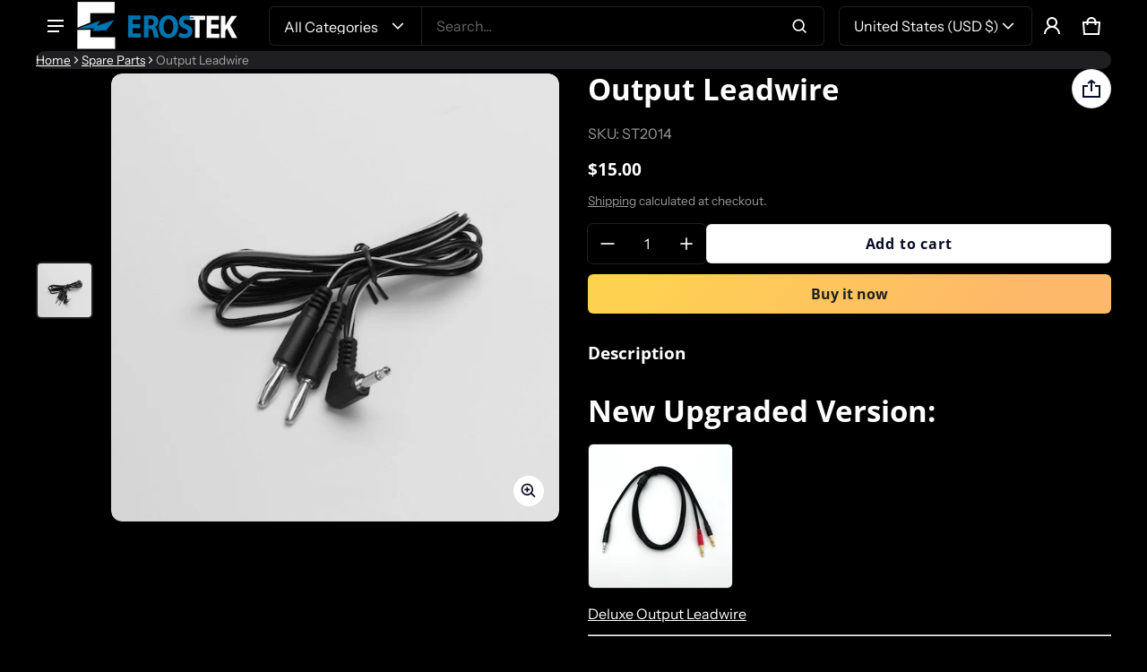

--- FILE ---
content_type: text/javascript
request_url: https://erostek.com/cdn/shop/t/10/assets/component-add-to-cart.js?v=136597149365819694641766500846
body_size: 6263
content:
class SHTVariantSelector extends HTMLElement{constructor(){super()}init(){this.$=this.querySelector.bind(this),this.$$=this.querySelectorAll.bind(this),this.elms={radio_elms:this.$$(".js-variant-radio-item"),radio_container_elms:this.$$(".js-variant-radio-container"),form:SHTHelper.qs("#productForm-"+this.dataset.section),price:SHTHelper.qs("#productPrice-"+this.dataset.section),installment_form:SHTHelper.qs("#productFormInstallment-"+this.dataset.section),product_form:SHTHelper.qs(`sht-prd-frm[data-section="${this.dataset.section}"]`),inventory_tracking:SHTHelper.qs("#inventoryTracking-"+this.dataset.section),sku:SHTHelper.qs("#sku-"+this.dataset.section),variant_picker:SHTHelper.qs("#variantPicker-"+this.dataset.section),quantity_input:SHTHelper.qs("#productQuantity-"+this.dataset.section),slideshow:SHTHelper.qs(`sht-prd-slideshow[data-section="${this.dataset.section}"]`),thumb_carousel:SHTHelper.qs(`sht-vert-carousel[data-section="${this.dataset.section}"]`),product_sticky_info:SHTHelper.qs("#productStickyInfo-product-sticky-bar"),carousel:SHTHelper.qs(`sht-carousel[data-section-id="${this.dataset.section}"]`),variant_options:this.$$(".js-variant-option-value"),input_id_form_sticky:SHTHelper.qs("sht-prd-frm-sticky .js-product-sticky-form-input-id"),form_sticky:SHTHelper.qs("sht-prd-frm-sticky")},this.price_selector="#productPrice-"+this.dataset.section,this.inventory_tracking_selector="#inventoryTracking-"+this.dataset.section,this.sku_selector="#sku-"+this.dataset.section,this.variant_picker_selector="#variantPicker-"+this.dataset.section,this.quantity_input_selector="#productQuantity-"+this.dataset.section,this.slideshow_selector=`sht-prd-slideshow[data-section="${this.dataset.section}"]`,this.variantData=this.setSelectedVariants(this),this.updateProductStickyInfo(this.variantData),this.updateSelectedVariants(this.variantData),this.bindEventHandlers()}setSelectedVariants(t){return JSON.parse(t.querySelector('[data-selected-variant][type="application/json"]').textContent)}connectedCallback(){this.init()}bindEventHandlers(){this.addEventListener("change",this.onVariantChangeHandle.bind(this))}onVariantChangeHandle(){this.toggleAddButton(!0),this.removeErrorMessage(),this.renderProductInfo()}updateProductStickyInfo(t){console.log(t.id),console.log(this.elms.product_sticky_info.querySelector('[name="id"]')),this.elms.product_sticky_info&&(this.elms.product_sticky_info.querySelector(".js-product-sticky-info-variant").innerHTML=t.title,this.elms.price&&(this.elms.product_sticky_info.querySelector(".js-product-sticky-info-price").innerHTML=this.elms.price.innerHTML),this.elms.product_sticky_info.querySelector(".js-quantity-input").value=1,this.elms.product_sticky_info.querySelector('[name="id"]').value=t.id)}removeErrorMessage(){this.elms.product_form&&this.elms.product_form.handleErrorMessage()}updatePickupAvailability(t){var e=SHTHelper.qs("sht-pickup-avail");e&&(t&&t.available?e.fetchAvailability(t.id):(e.removeAttribute("available"),e.classList.remove("d-block"),e.classList.add("d-none"),e.innerHTML=""))}getSelectedVariantValue(){return Array.from(this.querySelectorAll(".js-variant-item:checked")).map(t=>t.dataset.optionValueId)}buildRequestUrlWithParams(t,e){var i=new URLSearchParams({section_id:this.dataset.section});return e.length&&i.append("option_values",e.join(",")),t+"?"+i.toString()}async renderProductInfo(){var t=this.dataset.url,e=this.getSelectedVariantValue(),t=this.buildRequestUrlWithParams(t,e);try{var i=await fetch(t);if(!i.ok)throw new Error("Network response was not ok");var s=await i.text(),r=(new DOMParser).parseFromString(s,"text/html"),n=this.setSelectedVariants(r);if(!n)return this.setUnavailable();this.updateUI(r,n)}catch(t){console.error("Error fetching product info:",t),this.setUnavailable()}}checkInventory(t){var e=this.elms.inventory_tracking,t=t.querySelector(this.inventory_tracking_selector);e&&(e.innerHTML=t?.innerHTML??"")}updateUI(t,e){this.updatePickupAvailability(e),this.checkInventory(t),this.updateVariantInput(e),this.updateOptionValues(t),this.updateURL(e),this.setActiveMedia(e),this.updatePrice(t),this.updateSku(t),this.updateQuantity(t),this.updateProductStickyInfo(e),this.updateSelectOptions(t,e),this.updateSlideshow(t),this.updateAddToCartState(e)}updateAddToCartState(t){this.toggleAddButton(!t.available,SHTLanguage.product.PRODUCT_SOLD_OUT),this.toggleAddButtonSticky(!t.available,SHTLanguage.product.PRODUCT_SOLD_OUT)}updateSlideshow(t){"false"===this.elms.slideshow?.hide_variant&&(t=t.querySelector(this.slideshow_selector))&&this.elms.slideshow&&(this.elms.slideshow.innerHTML=t.innerHTML,this.elms.slideshow.bindEventHandlers())}updateSelectedVariants(t){t?.options&&t.options.forEach((t,e)=>{var i,s,e=(t+"-"+e).replace(/"/g,'\\"'),e=this.$(`.js-variant-item[data-variant-value="${e}"]`);e&&(i=e.getAttribute("data-variant-name")||e.getAttribute("name"),e=e.dataset.optionVariantValue,i)&&((s=this.$(`.js-variant-radio-option-name[data-option-name="${i.replace(/"/g,'\\"')}"]`))&&(s.innerHTML=t),s=this.$(`.js-variant-select-option-name[data-option-name="${i.replace(/"/g,'\\"')}"]`))&&(s.innerHTML=e||t)})}updateSelectOptions(t,e){t=t.querySelectorAll("sht-select .js-variant-select-item");let i=this.querySelectorAll("sht-select .js-variant-select-item");t.forEach((t,e)=>{i[e]&&(i[e].innerHTML=t.innerHTML)}),this.updateSelectedVariants(e)}updatePrice(t){t=t.querySelector(this.price_selector);t&&this.elms.price&&(this.elms.price.innerHTML=t.innerHTML,this.elms.price.classList.remove("d-none-important"))}updateQuantity(t){var e=this.elms.quantity_input?.querySelector(".js-max-quantity-message"),i=t.querySelector(this.quantity_input_selector)?.querySelector(".js-max-quantity-message"),e=(e&&(e.classList.add("d-none-important"),e.innerHTML=i?.innerHTML??""),t.querySelector(this.quantity_input_selector));this.elms.quantity_input&&(this.elms.quantity_input.innerHTML=e?.innerHTML??"")}updateSku(t){t=t.querySelector(this.sku_selector);this.elms.sku&&(this.elms.sku.innerHTML=t?.innerHTML??"")}updateOptionValues(t){var t=t.querySelector(".product-details .js-variant-picker"),e=this.elms.variant_picker;t&&e&&(e.innerHTML=t.innerHTML)}updateURL(t){t&&"false"!==this.dataset.updateUrl&&window.history.replaceState({},"",this.dataset.url+"?variant="+t.id)}updateVariantInput(e){var t;e&&(t=[this.elms.form,this.elms.installment_form],SHTHelper.qs(".js-inventory-tracking")?.classList.remove("d-none"),t.forEach(t=>{t&&(t=t.querySelector('input[name="id"]'),console.log(t),t)&&(t.value=e.id,t.dispatchEvent(new Event("change",{bubbles:!0})))}))}setActiveMedia(t){var e;t.featured_media&&(t=t.featured_media.id,e=this.elms.slideshow.querySelector(`sht-carousel-itm[data-media-id="${this.dataset.section}-${t}"]`),t=this.elms.slideshow.querySelector(`sht-vert-carousel-itm[data-media-target-id="${this.dataset.section}-${t}"]`),window.matchMedia("(max-width: 768px)").matches?(this.elms.slideshow.querySelectorAll(".js-product-slideshow-thumb").forEach(t=>{t.classList.remove("is-active-item")}),this.elms.carousel.querySelector(".js-carousel-items").scrollTo({left:e.offsetLeft,behavior:"smooth"}),t&&(t.classList.add("is-active-item"),this.elms.thumb_carousel.querySelector(".js-carousel-items").scrollTo({left:t.offsetLeft,behavior:"auto"}))):(this.elms.slideshow.querySelectorAll(".js-product-slideshow-item").forEach(t=>{t.classList.remove("d-block"),"true"==this.elms.slideshow.hide_variant&&t.classList.add("d-none")}),this.elms.slideshow.querySelectorAll(".js-product-slideshow-thumb").forEach(t=>{t.classList.remove("is-active-item")}),e.classList.add("d-block"),"true"==this.elms.slideshow.hide_variant&&e.classList.remove("d-none"),t&&(t.classList.add("is-active-item"),this.elms.thumb_carousel.querySelector(".js-carousel-items").scrollTo({top:t.offsetTop,behavior:"auto"}))),this.elms.slideshow.pauseAllVideo())}setUnavailable(){var t,e=this.elms.form,i=this.elms.inventory_tracking;e&&(t=(e=e.querySelector(".js-product-form-submit-btn")).querySelector(".js-product-form-submit-btn-text"),e)&&(i&&i.classList.add("d-none"),t.textContent=SHTLanguage.product.PRODUCT_UNAVAILABLE,this.elms.price&&this.elms.price.classList.add("visibility-hidden"),this.elms.input_id_form_sticky)&&(this.elms.input_id_form_sticky.value="")}toggleAddButton(t=!0,e,i){var s,r=this.elms.form;r&&(s=(r=r.querySelector(".js-product-form-submit-btn"))?.querySelector(".js-product-form-submit-btn-text"),r)&&(t?(r.setAttribute("disabled","disabled"),e&&(s.textContent=e)):(r.removeAttribute("disabled"),s.textContent=SHTLanguage.product.PRODUCT_ADD_TO_CART))}toggleAddButtonSticky(e=!0,t,i){var s,r=this.elms.form_sticky;r&&(s=(r?.querySelector(".js-product-form-submit-btn"))?.querySelector(".js-product-form-submit-btn-text"),e?t&&(s.textContent=t):s.textContent=SHTLanguage.product.PRODUCT_ADD_TO_CART,this.elms.inventory_tracking&&this.elms.inventory_tracking.classList.remove("d-block"),r.querySelectorAll('button, [role="button"]').forEach(t=>{e?(t.setAttribute("disabled","disabled"),t.style.pointerEvents="none"):(t.removeAttribute("disabled"),t.style.pointerEvents="auto")}))}}class SHTVariantRadios extends SHTVariantSelector{constructor(){super(),this.$=this.querySelector.bind(this),this.$$=this.querySelectorAll.bind(this),this.select_type="button"}}customElements.define("sht-variant-radios",SHTVariantRadios);class SHTVariantSelects extends SHTVariantSelector{constructor(){super(),this.$=this.querySelector.bind(this),this.$$=this.querySelectorAll.bind(this),this.select_type="dropdown"}}customElements.define("sht-variant-selects",SHTVariantSelects);class SHTVariantSwatchSelect extends HTMLElement{constructor(){super(),this.$=this.querySelector.bind(this),this.$$=this.querySelectorAll.bind(this)}init(){this.radios=this.$$(".js-variant-radio-item"),this.select_id=this.dataset.selectId,this.select_element=document.querySelector("#"+this.select_id),this.bindEventHandlers()}bindEventHandlers(){this.radios.forEach(t=>{t.addEventListener("click",t=>{t.preventDefault(),Array.from(this.radios,t=>{t.checked=!1}),setTimeout(()=>{t.target.checked=!0}),this.select_element&&(this.select_element.querySelector(`option[value="${t.target.value.replace(/"/g,'\\"')}"]`).selected=!0,this.select_element.dispatchEvent(new Event("change",{bubbles:!0})))})})}connectedCallback(){this.init()}}customElements.define("sht-variant-swatch-select",SHTVariantSwatchSelect);class SHTProductForm extends HTMLElement{constructor(){super()}init(){this.$=this.querySelector.bind(this),this.$$=this.querySelectorAll.bind(this),this.elms={form:this.$("form"),submit_btn:this.$('[type="submit"]'),error_wrapper:this.$(".js-product-form-error-wrapper"),error_message:this.$(".js-product-form-error-message"),spinner:this.$(".js-product-form-spinner"),quantity_input_container:SHTHelper.qs("#productQuantity-"+this.dataset.section),submit_btn_sticky:SHTHelper.qs("sht-prd-frm-sticky .js-product-form-submit-btn"),error_wrapper_sticky:SHTHelper.qs("sht-prd-frm-sticky .js-product-form-error-wrapper"),error_message_sticky:SHTHelper.qs("sht-prd-frm-sticky .js-product-form-error-message"),spinner_sticky:SHTHelper.qs("sht-prd-frm-sticky .js-product-form-spinner"),sticky_header:SHTHelper.qs("sht-sticky-header"),announcement_bar:SHTHelper.qs("sht-ann-bar"),header_cart_status:SHTHelper.qs("#headerCartStatus")},this.elms.form.querySelector("[name=id]").disabled=!1,this.cartNotification=SHTHelper.qs("sht-cart-noti"),this.cartDrawer=SHTHelper.qs("sht-cart-drwr"),this.cartDrawerForm=SHTHelper.qs("sht-cart-drwr-frm"),this.cardRecipientForm=SHTHelper.qs("sht-gift-card-recipient-form"),this.bindEventHandlers()}connectedCallback(){this.init()}bindEventHandlers(){this.elms.form.addEventListener("submit",this.onSubmitHandler.bind(this))}onSubmitHandler(t){if(t.preventDefault(),!this.elms.submit_btn.classList.contains("loading")){this.hideErrorMessage(),this.elms.submit_btn.setAttribute("aria-disabled",!0),this.elms.submit_btn.setAttribute("disabled",!0),this.elms.submit_btn.classList.add("loading"),this.elms.submit_btn_sticky&&(this.elms.submit_btn_sticky.setAttribute("aria-disabled",!0),this.elms.submit_btn_sticky.setAttribute("disabled",!0),this.elms.submit_btn_sticky.classList.add("loading")),this.elms.spinner.classList.remove("hidden"),this.elms.spinner_sticky&&this.elms.spinner_sticky.classList.remove("hidden"),this.elms.header_cart_status&&this.elms.header_cart_status.classList.remove("header-cart-status--animate");let t=this.cartNotification.getSectionsToRender(),e=(this.cartDrawer&&(t=[...t,...this.cartDrawer.getSectionsToRender()]),new FormData(this.elms.form));e.append("sections",t.map(t=>t.id)),e.append("sections_url",window.location.pathname),SHTHelper.fetchConfigHTTP.body=e,fetch(""+routes.cart_add_url,SHTHelper.fetchConfigHTTP).then(t=>t.json()).then(t=>{t.status?this.handleErrorMessage(t.description,t?.message):(t.id||(t.id=e.get("id")),this.cartNotification&&this.cartNotification.renderContents(t),this.cartDrawerForm&&this.cartDrawerForm.renderContents(t),this.elms.quantity_input_container&&"add-to-cart"==this.elms.quantity_input_container.dataset.show&&(this.elms.quantity_input_container.classList.remove("d-none"),this.elms.quantity_input_container.querySelector("input").value=1),this.cardRecipientForm&&this.cardRecipientForm.resetRecipientForm())}).catch(t=>{console.error(t)}).finally(()=>{this.elms.submit_btn.classList.remove("loading"),this.elms.submit_btn.removeAttribute("aria-disabled"),this.elms.submit_btn.removeAttribute("disabled"),this.elms.submit_btn_sticky&&(this.elms.submit_btn_sticky.classList.remove("loading"),this.elms.submit_btn_sticky.removeAttribute("aria-disabled"),this.elms.submit_btn_sticky.removeAttribute("disabled")),this.elms.spinner.classList.add("hidden"),this.elms.spinner_sticky&&this.elms.spinner_sticky.classList.add("hidden")})}}hideErrorMessage(){this.elms.error_wrapper.toggleAttribute("hidden",!0),this.elms.error_wrapper_sticky&&this.elms.error_message_sticky&&this.elms.error_wrapper_sticky.toggleAttribute("hidden",!0)}handleErrorMessage(t=!1,e=""){t&&("string"==typeof t&&(this.elms.error_wrapper.toggleAttribute("hidden",!t),this.elms.error_wrapper_sticky&&this.elms.error_message_sticky&&this.elms.error_wrapper_sticky.toggleAttribute("hidden",!t),this.elms.error_message.textContent=t,this.elms.error_wrapper_sticky)&&this.elms.error_message_sticky&&(this.elms.error_message_sticky.textContent=t),this.cardRecipientForm)&&"object"==typeof t&&this.cardRecipientForm.handleErrorMessage(t,e)}}customElements.define("sht-prd-frm",SHTProductForm);class SHTQuantityInputSticky extends HTMLElement{constructor(){super()}init(){this.$=this.querySelector.bind(this),this.$$=this.querySelectorAll.bind(this),this.input=this.$('[name="quantity"]'),this.orgInput=SHTHelper.qs("sht-qty-inp .js-main-product-quantity-input"),this.changeEvent=new Event("change",{bubbles:!0}),this.$$("button").forEach(t=>t.addEventListener("click",this.onButtonClickHandle.bind(this))),this.orgInput.addEventListener("change",()=>{this.input.value=this.orgInput.value})}connectedCallback(){this.init()}onButtonClickHandle(t){t.preventDefault();var e=this.input.value;"plus"===t.currentTarget.dataset.name?this.input.stepUp():this.input.stepDown(),e!==this.input.value&&(this.input.dispatchEvent(this.changeEvent),this.orgInput.value=this.input.value)}}customElements.define("sht-qty-inp-sticky",SHTQuantityInputSticky);class SHTProductFormSticky extends HTMLElement{constructor(){super()}init(){this.$=this.querySelector.bind(this),this.$$=this.querySelectorAll.bind(this),this.elms={form:this.$("form"),submit_btn:this.$('[type="submit"]'),error_wrapper:this.$(".js-product-form-error-wrapper"),error_message:this.$(".js-product-form-error-message"),spinner:this.$(".js-product-form-spinner"),org_form:SHTHelper.qs("sht-prd-frm .js-main-product-form")},this.bindEventHandlers()}connectedCallback(){this.init()}bindEventHandlers(){this.elms.submit_btn.addEventListener("click",this.onClickSubmitButtonHandle.bind(this)),this.elms.form.addEventListener("submit",this.onSubmitHandler.bind(this))}onSubmitHandler(t){t.preventDefault()}onClickSubmitButtonHandle(){this.elms.org_form.dispatchEvent(new Event("submit",{bubble:!0}))}}if(customElements.define("sht-prd-frm-sticky",SHTProductFormSticky),!customElements.get("sht-zoom")){class Ra extends HTMLElement{constructor(){super(),this.$=this.querySelector.bind(this),this.$$=this.querySelectorAll.bind(this),this.image=this.$(".js-zoom-item"),this.container=SHTHelper.qs("#"+this.dataset.containerId),this.image_natural_dimension={},this.container_dimension={},this.rendered_aspect_ratio={},this.image_dimension={},this.is_able_to_zoom=!0,this.bindEventHandlers()}init(){this.getImageDimension(),this.getContainerDimension();var t=this.image.src,e=this.image.srcset;this.image.scr=t,this.image.srcset=e}ableToZoom(){return!(this.rendered_aspect_ratio.container<=this.rendered_aspect_ratio.image||this.image_natural_dimension.width<=this.container_dimension.width&&this.image_natural_dimension.height<=this.container_dimension.height)}bindEventHandlers(){this.image.addEventListener("click",t=>{t.preventDefault(),this.image.hasAttribute("zoomed")?this.zoomOut():this.zoomIn()})}zoomIn(){var t=window.matchMedia("(max-width: 459px)");this.image.style.height="auto",this.image.style.objectFit="unset",this.image.setAttribute("zoomed",!0),this.image.style.cursor="zoom-out",t.matches?(this.image.style.width="150%",this.image.style.maxWidth="unset"):this.image.style.width="100%",this.image.offsetHeight<=this.container_dimension.height&&this.classList.add("d-flex","fd-column","center-xs"),this.container.classList.add("o-scroll"),this.container.scrollTo({top:this.container.scrollHeight/2-this.container.offsetHeight/2,behavior:"auto"}),t.matches&&this.container.scrollTo({left:this.container.scrollWidth/2-this.container.offsetWidth/2,behavior:"auto"})}zoomOut(){this.image.style.width="100%",this.image.style.height="100%",this.image.style.objectFit="contain",this.image.removeAttribute("zoomed"),this.image.style.cursor="zoom-in",this.classList.remove("d-flex","fd-column","center-xs"),this.container.classList.remove("o-scroll"),this.image.style.maxWidth=null}reset(){this.zoomOut()}calculateRenderedAspectRatio(){this.rendered_aspect_ratio={image:this.image_natural_dimension.width/this.image_natural_dimension.height,container:this.container_dimension.width/this.container_dimension.height}}getImageNaturalDimension(){this.image_natural_dimension={width:parseInt(this.image.getAttribute("width")),height:parseInt(this.image.getAttribute("height"))}}getImageDimension(){this.image_dimension={width:this.image.offsetWidth,height:this.image.offsetHeight}}getContainerDimension(){this.container_dimension={width:this.container.offsetWidth,height:this.container.offsetHeight}}}customElements.define("sht-zoom",Ra)}if(!customElements.get("sht-gallery-slide")){class Xa extends HTMLElement{constructor(){super(),this.$=this.querySelector.bind(this),this.$$=this.querySelectorAll.bind(this),this.dialog=SHTHelper.qs("sht-dialog#"+this.dataset.galleryDialogId),this.mediaId=this.dataset.mediaId,this.zoomElement=this.$("sht-zoom"),this.gallery=this.closest("sht-gallery")}init(){this.dialog.addEventListener("closing",t=>{this.classList.add("d-none"),this.classList.remove("is-active-gallery-slide","d-flex"),this.zoomElement&&this.zoomElement.reset(),this.gallery.pauseAllVideo()})}connectedCallback(){this.init()}disconnectedCallback(){}}customElements.define("sht-gallery-slide",Xa)}if(!customElements.get("sht-gallery-slides")){class Za extends HTMLElement{constructor(){super(),this.$=this.querySelector.bind(this),this.$$=this.querySelectorAll.bind(this),this.gallery=this.closest("sht-gallery"),this.dialog=SHTHelper.qs("sht-dialog#"+this.gallery.dataset.galleryDialogId),this.slides=this.$$(".js-gallery-slide"),this.totalSlides=this.slides.length,this.prevBtnElement=this.$(".js-slide-prev-btn"),this.nextBtnElement=this.$(".js-slide-next-btn"),this.currentSlideElement=this.$(".js-slide-current"),this.totalElement=this.$(".js-slide-total"),this.paginationElement=this.$(".js-slide-pagination"),this.currentIndex=1}init(){this.dialog.addEventListener("opening",i=>{try{this.slides.forEach(t=>{var e;if(t.dataset.mediaId==i.detail.opener.dataset.dialogMediaId)throw t.classList.remove("d-none"),t.classList.add("is-active-gallery-slide","d-flex"),(e=t.querySelector("sht-zoom"))&&e.init(),this.currentIndex=t.dataset.itemIndex,"done"})}catch(i){}this.updateNavigation()}),this.bindEventHandlers()}updateNavigation(){this.currentSlideElement.textContent=this.currentIndex,this.totalElement.textContent=this.totalSlides,this.currentIndex<=1?this.prevBtnElement.setAttribute("disabled","disabled"):this.prevBtnElement.removeAttribute("disabled"),this.currentIndex>=this.totalSlides?this.nextBtnElement.setAttribute("disabled","disabled"):this.nextBtnElement.removeAttribute("disabled"),1<this.totalSlides&&(this.paginationElement?.classList.remove("d-none"),this.paginationElement?.classList.add("d-flex")),this.totalSlides<=1&&(this.paginationElement?.classList.remove("d-flex"),this.paginationElement?.classList.add("d-none"))}connectedCallback(){this.init()}disconnectedCallback(){}bindEventHandlers(){this.prevBtnElement.addEventListener("click",this.onButtonClick.bind(this)),this.nextBtnElement.addEventListener("click",this.onButtonClick.bind(this))}onButtonClick(t){t.preventDefault();t=t.currentTarget.name.toLowerCase();this.showSlides(t)}showSlides(t){this.currentElement=this.$(`[data-item-index="${this.currentIndex}"]`),this.currentElement&&(e=this.currentElement.querySelector("sht-zoom"))&&e.reset(),this.slides.forEach(t=>{t.classList.remove("is-active-gallery-slide","d-flex"),t.classList.add("d-none")}),"next"===t&&(this.currentIndex=parseInt(this.currentIndex)+1,this.currentElement=this.$(`[data-item-index="${this.currentIndex}"]`),this.currentElement.classList.add("is-active-gallery-slide","d-flex"),this.currentElement.classList.remove("d-none")),"previous"===t&&(this.currentIndex=parseInt(this.currentIndex)-1,this.currentElement=this.$(`[data-item-index="${this.currentIndex}"]`),this.currentElement.classList.add("is-active-gallery-slide","d-flex"),this.currentElement.classList.remove("d-none")),this.currentSlideElement.textContent=this.currentIndex,this.updateNavigation();var e=this.currentElement.querySelector("sht-zoom");this.gallery.playActiveVideo(this.currentElement),this.gallery.playActiveModel(this.currentElement),e&&e.init()}}customElements.define("sht-gallery-slides",Za)}if(!customElements.get("sht-gallery")){class h0 extends HTMLElement{constructor(){super(),this.$=this.querySelector.bind(this),this.$$=this.querySelectorAll.bind(this),this.dialog=SHTHelper.qs("sht-dialog#"+this.dataset.galleryDialogId),this.$$(".js-gallery-btn-thumb").forEach(t=>{t.addEventListener("click",this.setActiveMedia.bind(this,t))}),this.thumbCarousel=this.$("sht-horiz-carousel")}init(){this.dialog.addEventListener("opening",e=>{try{window.SHTProductMediaItemModel&&window.SHTProductMediaItemModel.loadShopifyXR(),this.$$(".js-gallery-thumb").forEach(t=>{if(t.dataset.mediaTargetId==e.detail.opener.dataset.dialogMediaId)throw t.classList.add("is-active-item"),this.scrollToThumb(t.dataset.mediaTargetId),"done"})}catch(e){}}),this.dialog.addEventListener("closing",t=>{this.$$(".js-gallery-thumb").forEach(t=>{t.classList.remove("is-active-item")})})}scrollToThumb(t){t=this.thumbCarousel.querySelector(`[data-media-target-id="${t}"]`);t&&this.thumbCarousel.querySelector(".js-carousel-items").scrollTo({left:t.offsetLeft,behavior:"auto"})}setActiveMedia(t){var e=this.$("sht-gallery-slide.is-active-gallery-slide"),e=(e&&(e=e.querySelector("sht-zoom"))&&e.reset(),this.$(`[data-media-id="${t.dataset.target}"]`)),i=e.querySelector("sht-zoom"),t=t.closest("sht-horiz-carousel-itm");this.$$(".js-gallery-slide").forEach(t=>{t.classList.remove("is-active-gallery-slide","d-flex"),t.classList.add("d-none")}),this.$$(".js-gallery-thumb").forEach(t=>{t.classList.remove("is-active-item")}),e.classList.add("is-active-gallery-slide","d-flex"),e.classList.remove("d-none"),t.classList.add("is-active-item"),this.playActiveVideo(e),this.playActiveModel(e),i&&i.init()}pauseAllVideo(){this.$$(".js-media-item-youtube").forEach(t=>{t.contentWindow.postMessage('{"event":"command","func":"pauseVideo","args":""}',"*")}),this.$$(".js-media-item-vimeo").forEach(t=>{t.contentWindow.postMessage('{"method":"pause"}',"*")}),this.$$(".js-media-item-video").forEach(t=>t.pause())}playActiveVideo(t){this.pauseAllVideo();t=t.querySelector(".js-product-media-deferred-video");t&&t.loadContent()}playActiveModel(t){t=t.querySelector(".js-product-media-deferred-model");t&&t.loadContent()}connectedCallback(){this.init()}disconnectedCallback(){}}customElements.define("sht-gallery",h0)}if(!customElements.get("sht-cont-deferred")){class E0 extends HTMLElement{constructor(){super(),this.$=this.querySelector.bind(this);new IntersectionObserver(((t,e)=>{t[0].isIntersecting&&(e.unobserve(this),this.template=this.$("template"),this.template)&&(t=this.template.content,this.appendChild(t))}).bind(this)).observe(this)}}customElements.define("sht-cont-deferred",E0)}if(customElements.get("sht-pickup-avail")||customElements.define("sht-pickup-avail",class extends HTMLElement{constructor(){super(),this.$=this.querySelector.bind(this),this.hasAttribute("available")&&(this.errorHtml=this.$("template").content.firstElementChild.cloneNode(!0),this.onClickRefreshListHandleEvent=this.onClickRefreshListHandleEvent.bind(this),this.fetchAvailability(this.dataset.variantId))}fetchAvailability(t){let e=routes.root_url;e.endsWith("/")||(e+="/");t=e+`variants/${t}/?section_id=pickup-availability`;fetch(t).then(t=>t.text()).then(t=>{t=(new DOMParser).parseFromString(t,"text/html").querySelector(".shopify-section");this.renderPreview(t)}).catch(t=>{var e=this.$("button");e&&e.removeEventListener("click",this.onClickRefreshListHandleEvent),this.renderError()})}onClickRefreshListHandleEvent(t){this.fetchAvailability(this.dataset.variantId)}renderError(){this.innerHTML="",this.appendChild(this.errorHtml),this.$("button").addEventListener("click",this.onClickRefreshListHandleEvent)}renderPreview(t){var e=SHTHelper.qs("#drawerPickupAvailability"),i=t.querySelector("sht-pickup-avail-prwv");e&&e.remove(),i?(this.innerHTML=i.outerHTML,this.setAttribute("available",""),this.classList.add("d-block"),this.classList.remove("d-none"),"true"==this.dataset.showExpectedPickupTime&&t.querySelector("#drawerPickupAvailability").classList.add("pickup_availability--show-pickup-time"),document.body.appendChild(t.querySelector("#drawerPickupAvailability")),(e=this.$("button"))&&e.addEventListener("click",t=>{SHTHelper.qs("#drawerPickupAvailability").openDrawer(t.target)})):(this.innerHTML="",this.removeAttribute("available"),this.classList.remove("d-block"),this.classList.add("d-none"))}}),!customElements.get("sht-prd-recom")){class Y0 extends HTMLElement{constructor(){super();new IntersectionObserver(((t,e)=>{t[0].isIntersecting&&(e.unobserve(this),fetch(this.dataset.url).then(t=>t.text()).then(t=>{var e=document.createElement("div"),t=(e.innerHTML=t,e.querySelector("sht-prd-recom"));t&&t.innerHTML.trim().length&&(this.innerHTML=t.innerHTML,this.executeScriptElements(this))}).catch(t=>{console.error(t)}).finally(()=>{"undefined"!=typeof SHTElementLazyLoad&&new SHTElementLazyLoad}))}).bind(this)).observe(this)}executeScriptElements(t){t=t.querySelectorAll("script");for(Array.from(t).forEach(t=>{let e=document.createElement("script");Array.from(t.attributes).forEach(t=>{e.setAttribute(t.name,t.value)}),e.appendChild(document.createTextNode(t.innerHTML)),t.parentNode.replaceChild(e,t)});SHTDefer.length;)SHTDefer.shift().call()}}customElements.define("sht-prd-recom",Y0)}class SHTProductStickyBar extends HTMLElement{constructor(){super()}connectedCallback(){this.offset_height=this.offsetHeight,this.details=this.querySelector(".js-product-sticky-bar-details"),this.summary=this.details?.querySelector("summary"),this.stick_bar=SHTHelper.qs(".js-product-sticky-bar"),this.menu_items=this.querySelector(".js-product-sticky-bar-menu-items"),this.mobile_content=this.querySelector(".js-product-sticky-bar-mobile-content"),this.stick_bar_bounds={},this.stick_bar_offset=this.stick_bar.offsetTop,this.current_scroll_top=0,this.bindEventHandlers(),window.matchMedia("(max-width: 768px)").matches&&this.mobile_content&&this.menu_items&&(this.mobile_content.innerHTML="",this.mobile_content.innerHTML=this.menu_items.innerHTML,this.bindEventToButtonOnMobile())}bindEventHandlers(){window.addEventListener("scroll",this.onScrollHandle.bind(this),!1),window.addEventListener("resize",t=>{this.mobile_content&&(window.matchMedia("(max-width: 768px)").matches?(this.mobile_content.innerHTML=this.menu_items.innerHTML,this.bindEventToButtonOnMobile()):this.mobile_content.innerHTML="")}),this.bindEventToButtonOnDesktop();new IntersectionObserver(((t,e)=>{t[0].isIntersecting&&(e.unobserve(this),this.stick_bar_offset=this.stick_bar.offsetTop)}).bind(this)).observe(this),this.summary?.addEventListener("click",t=>{t.preventDefault();let e=t.currentTarget.closest("details");t.currentTarget.setAttribute("aria-expanded",!e.open),e.hasAttribute("open")?(e.classList.remove("is-open"),setTimeout(()=>{e.open=!1},100)):(e.open=!0,setTimeout(()=>{e.classList.add("is-open")}))})}bindEventToButtonOnDesktop(){this.querySelectorAll(".js-product-sticky-bar-trigger").forEach(t=>{t.addEventListener("click",t=>{t.preventDefault(),SHTHelper.preventStickyHeaderReveal(),this.offset_height=this.offsetHeight;var e=t.target.dataset.menuKey,e=SHTHelper.qid(""+e);e&&(e=e.offsetTop-this.offset_height,SHTHelper.qde.scrollTo({top:e,behavior:"smooth"})),this.setActiveDesktopButton(t.target)})})}setActiveDesktopButton(t){this.querySelectorAll(".js-product-sticky-bar-trigger").forEach(t=>{t.classList.remove("sticky-nav__button--active")}),t.classList.add("sticky-nav__button--active")}bindEventToButtonOnMobile(){this.mobile_content?.querySelectorAll(".js-product-sticky-bar-trigger").forEach(t=>{t.addEventListener("click",t=>{t.preventDefault(),SHTHelper.preventStickyHeaderReveal(),this.offset_height=this.offsetHeight;var e=t.target.dataset.menuKey,e=SHTHelper.qid(""+e);e&&(e=e.offsetTop-this.offset_height,SHTHelper.qde.scrollTo({top:e,behavior:"smooth"})),this.details.open=!1,this.setActiveMobileButton(t.target)})})}setActiveMobileButton(t){this.mobile_content?.querySelectorAll(".js-product-sticky-bar-trigger").forEach(t=>{t.classList.remove("sticky-nav__button--active")}),t.classList.add("sticky-nav__button--active")}onScrollHandle(){var t=window.pageYOffset||SHTHelper.qde.scrollTop;t>this.stick_bar_offset?requestAnimationFrame(this.reveal.bind(this)):t<this.stick_bar_offset&&requestAnimationFrame(this.hide.bind(this)),this.offset_height=this.offsetHeight,this.current_scroll_top=t}reveal(){this.stick_bar.classList.add("top-0","animate","zi-2","p-sticky","product-sticky-bar--sticky")}hide(){this.stick_bar.classList.remove("product-sticky-bar--sticky")}}if(customElements.define("sht-product-sticky-bar",SHTProductStickyBar),!customElements.get("sht-gift-card-recipient-form")){class Fb extends HTMLElement{constructor(){super(),this.i_want_input=this.querySelector(".js-gift-card-recipient-form-i-want"),this.i_want_input.disabled=!1,this.hidden_i_want_input=this.querySelector(".js-gift-card-recipient-form-i-want-hidden"),this.hidden_i_want_input.disabled=!0,this.email_input=this.querySelector(".js-gift-card-recipient-form-email"),this.name_input=this.querySelector(".js-gift-card-recipient-form-name"),this.message_input=this.querySelector(".js-gift-card-recipient-form-message"),this.send_on_input=this.querySelector(".js-gift-card-recipient-form-send_on"),this.email_error=this.querySelector(".js-gift-card-recipient-form-email-error"),this.addEventListener("change",this.onChangeHandler.bind(this))}onChangeHandler(){this.i_want_input.checked||(this.clearInputFields(),this.clearErrorMessage())}clearErrorMessage(){this.querySelectorAll(".js-gift-card-recipient-form-error").forEach(t=>{t.classList.add("hidden");t=t.querySelector(".error-message");t&&(t.innerText="")}),[this.email_input,this.name_input,this.message_input,this.send_on_input].forEach(t=>{t.setAttribute("aria-invalid",!1),t.removeAttribute("aria-describedby"),t.removeAttribute("tabindex")})}clearInputFields(){this.email_input.value="",this.name_input.value="",this.message_input.value="",this.send_on_input.value=""}handleErrorMessage(t,e){Object.entries(t).forEach(([t,e])=>{var i=this.querySelector(`.js-gift-card-recipient-form-${t}-error`),s=`RecipientForm-${t}-error-`+this.dataset.sectionId,t=this.querySelector(".js-gift-card-recipient-form-"+t);i.querySelector(".error-message").innerText=e,i.classList.remove("hidden"),t.setAttribute("aria-invalid",!0),t.setAttribute("aria-describedby",s),t.focus()})}resetRecipientForm(){this.i_want_input.checked&&(this.i_want_input.checked=!1,this.clearInputFields(),this.clearErrorMessage())}}customElements.define("sht-gift-card-recipient-form",Fb)}if(!customElements.get("sht-prd-variants-recom")){class Qb extends HTMLElement{constructor(){super();new IntersectionObserver(((t,e)=>{t[0].isIntersecting&&(e.unobserve(this),fetch(this.dataset.url).then(t=>t.text()).then(t=>{var e=document.createElement("div"),t=(e.innerHTML=t,e.querySelector("sht-prd-variants-recom"));t&&t.innerHTML.trim().length&&(this.innerHTML=t.innerHTML,this.executeScriptElements(this))}).catch(t=>{console.error(t)}).finally(()=>{"undefined"!=typeof SHTElementLazyLoad&&new SHTElementLazyLoad}))}).bind(this)).observe(this)}executeScriptElements(t){t=t.querySelectorAll("script");for(Array.from(t).forEach(t=>{let e=document.createElement("script");Array.from(t.attributes).forEach(t=>{e.setAttribute(t.name,t.value)}),e.appendChild(document.createTextNode(t.innerHTML)),t.parentNode.replaceChild(e,t)});SHTDefer.length;)SHTDefer.shift().call()}}customElements.define("sht-prd-variants-recom",Qb)}if(!customElements.get("sht-prd-desc-recom")){class c1 extends HTMLElement{constructor(){super();new IntersectionObserver(((t,e)=>{t[0].isIntersecting&&(e.unobserve(this),fetch(this.dataset.url).then(t=>t.text()).then(t=>{var e=document.createElement("div"),t=(e.innerHTML=t,e.querySelector("sht-prd-desc-recom"));t&&t.innerHTML.trim().length&&(this.innerHTML=t.innerHTML,this.executeScriptElements(this))}).catch(t=>{console.error(t)}).finally(()=>{"undefined"!=typeof SHTElementLazyLoad&&new SHTElementLazyLoad}))}).bind(this)).observe(this)}executeScriptElements(t){t=t.querySelectorAll("script");for(Array.from(t).forEach(t=>{let e=document.createElement("script");Array.from(t.attributes).forEach(t=>{e.setAttribute(t.name,t.value)}),e.appendChild(document.createTextNode(t.innerHTML)),t.parentNode.replaceChild(e,t)});SHTDefer.length;)SHTDefer.shift().call()}}customElements.define("sht-prd-desc-recom",c1)}if(!customElements.get("sht-prd-spec-recom")){class q1 extends HTMLElement{constructor(){super();new IntersectionObserver(((t,e)=>{t[0].isIntersecting&&(e.unobserve(this),fetch(this.dataset.url).then(t=>t.text()).then(t=>{var e=document.createElement("div"),t=(e.innerHTML=t,e.querySelector("sht-prd-spec-recom"));t&&t.innerHTML.trim().length&&(this.innerHTML=t.innerHTML,this.executeScriptElements(this))}).catch(t=>{console.error(t)}).finally(()=>{"undefined"!=typeof SHTElementLazyLoad&&new SHTElementLazyLoad}))}).bind(this)).observe(this)}executeScriptElements(t){t=t.querySelectorAll("script");for(Array.from(t).forEach(t=>{let e=document.createElement("script");Array.from(t.attributes).forEach(t=>{e.setAttribute(t.name,t.value)}),e.appendChild(document.createTextNode(t.innerHTML)),t.parentNode.replaceChild(e,t)});SHTDefer.length;)SHTDefer.shift().call()}}customElements.define("sht-prd-spec-recom",q1)}if(!customElements.get("sht-prd-view-recom")){class E1 extends HTMLElement{constructor(){super();new IntersectionObserver(((t,e)=>{t[0].isIntersecting&&(e.unobserve(this),fetch(this.dataset.url).then(t=>t.text()).then(t=>{var e=document.createElement("div"),t=(e.innerHTML=t,e.querySelector("sht-prd-view-recom"));t&&t.innerHTML.trim().length&&(this.innerHTML=t.innerHTML,this.executeScriptElements(this))}).catch(t=>{console.error(t)}).finally(()=>{"undefined"!=typeof SHTElementLazyLoad&&new SHTElementLazyLoad}))}).bind(this)).observe(this)}executeScriptElements(t){t=t.querySelectorAll("script");for(Array.from(t).forEach(t=>{let e=document.createElement("script");Array.from(t.attributes).forEach(t=>{e.setAttribute(t.name,t.value)}),e.appendChild(document.createTextNode(t.innerHTML)),t.parentNode.replaceChild(e,t)});SHTDefer.length;)SHTDefer.shift().call()}}customElements.define("sht-prd-view-recom",E1)}class SHTMainProductComparisonVariantSelector extends SHTVariantSelector{constructor(){super()}init(){this.$=this.querySelector.bind(this),this.$$=this.querySelectorAll.bind(this),this.elms={radio_elms:this.$$(".js-featured-variant-radio-item"),form:SHTHelper.qs(`#mainproductComparisonForm-${this.dataset.section}-`+this.dataset.block),price:SHTHelper.qs("#mainproductComparisonPrice-"+this.dataset.block),product_form:SHTHelper.qs(`sht-featured-prd-frm[data-section="${this.dataset.section}"]`),inventory_tracking:SHTHelper.qs("#mainproductComparisonInventoryTracking-"+this.dataset.block),variant_picker:SHTHelper.qs(`#productComparisonVariantPicker-${this.dataset.section}-`+this.dataset.block),slideshow:SHTHelper.qs(`sht-prd-slideshow[data-block="${this.dataset.block}"]`),variant_options:this.$$(".js-variant-option-value")},this.price_selector="#mainproductComparisonPrice-"+this.dataset.block,this.inventory_tracking_selector="#mainproductComparisonInventoryTracking-"+this.dataset.block,this.variant_picker_selector=`#productComparisonVariantPicker-${this.dataset.section}-`+this.dataset.block,this.slideshow_selector=`sht-prd-slideshow[data-section="${this.dataset.section}"]`,this.variantData=this.setSelectedVariants(this),this.updateProductStickyInfo(this.variantData),this.updateSelectedVariants(this.variantData),this.bindEventHandlers()}setSelectedVariants(t){return JSON.parse(t.querySelector('[data-selected-variant][type="application/json"]').textContent)}buildRequestUrlWithParams(t,e){var i=new URLSearchParams({section_id:"main-product-comparison"});return e.length&&i.append("option_values",e.join(",")),t+"?"+i.toString()}setActiveMedia(t){t.featured_media&&(t=t.featured_media.id,t=this.elms.slideshow.querySelector(`sht-prd-comparison-itm[data-comparison="${this.dataset.block}-${t}"]`),this.elms.slideshow.querySelectorAll(".js-product-slideshow-item").forEach(t=>{t.classList.remove("d-block"),"true"==this.elms.slideshow.hide_variant&&t.classList.add("d-none")}),this.elms.slideshow.querySelectorAll(".js-product-slideshow-thumb").forEach(t=>{t.classList.remove("is-active-item")}),t.classList.add("d-block"),"true"==this.elms.slideshow.hide_variant&&t.classList.remove("d-none"),this.elms.slideshow.pauseAllVideo())}}class SHTMainProductComparisonVariantRadios extends SHTMainProductComparisonVariantSelector{constructor(){super(),this.connectedCallback()}connectedCallback(){setTimeout(()=>this.init(),1e3)}}customElements.define("sht-main-product-comparison-variant-radios",SHTMainProductComparisonVariantRadios);